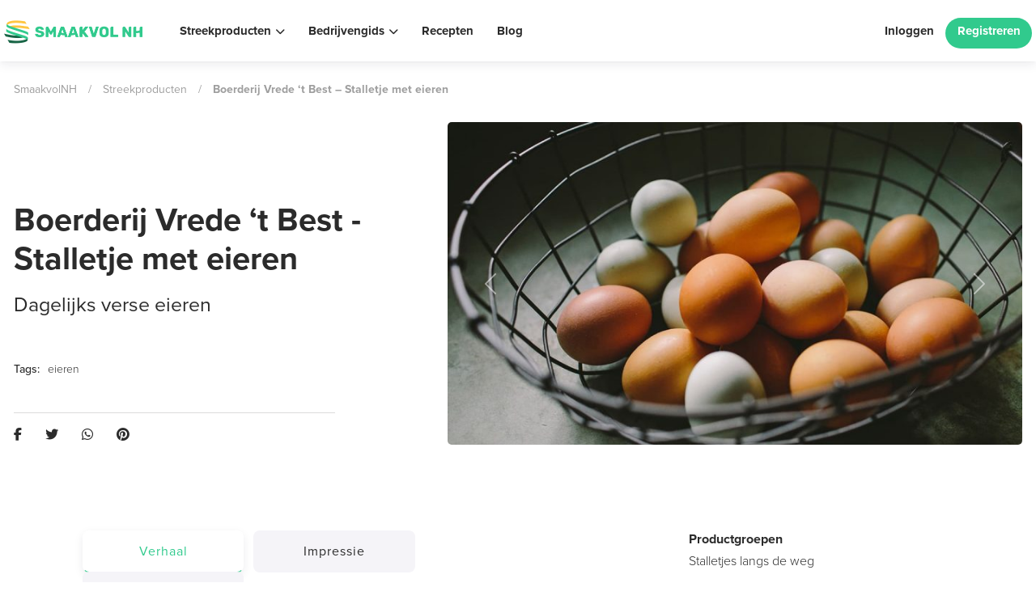

--- FILE ---
content_type: text/css
request_url: https://smaakvolnh.nl/wp-content/themes/smaakvolnh-theme/style.css
body_size: 10846
content:
/*
-----------------------------------------------------

Theme Name:     SmaakvolNH 2.0 Child Theme
Theme URI:      https://www.smaakvolnh.nl
Author:         Ivar Zuidhoek | WMTD.nl
Author URI:     https://wmtd.nl
Description:    Theme for Smaakvol Noord Holland. A child theme of Directory Starter, based on and compatible with the Geodirectory Plugin.
Version:        1.0
License:        GNU General Public License
License URI:    http://www.gnu.org/licenses/gpl-2.0.html
Template:     	directory-starter

-----------------------------------------------------
*/



/* Colors:

Yellow: #fdc542;
Light green: #31ca8d; (links / buttons)
Dark green: #176446;

*/

.has-smaakvol-green-color {
    color: #31ca8d;
}

.has-smaakvol-dark-green-color {
    color: #176446;
}

.has-smaakvol-yellow-color {
    color: #fdc542;
}


/* GENERAL STYLES */

.bsui body {
	font-family: proxima-nova, sans-serif;
    margin-top: 70px;
}

.bsui b, .bsui strong {
    font-weight: bold;
}

/*
.bsui h1, .bsui h2, .bsui h3, .bsui h4, .bsui h5, .bsui h6, 
.bsui .h1, .bsui .h2, .bsui .h3, .bsui .h4, .bsui .h5, .bsui .h6 {
    font-weight: 700;
}
*/

body.bsui a:hover {
    text-decoration: none !important;
}

a {
    -webkit-transition: all .35s ease;
       -moz-transition: all .35s ease;
        -ms-transition: all .35s ease;
         -o-transition: all .35s ease;
            transition: all .35s ease;
}

h2.regular_weight {
    font-weight: 400;
}

img {
    max-width: 100%;
    height: auto;
}

.hide-desktop {
    display: none;
}


/* Grid */

article.content-box.rounded.p-3 {
    padding-right: 0 !important;
    padding-left: 0 !important;
}




/* Header */

header#site-header {
    position: fixed;
    top: 0;
    left: 0;
    width: 100%;
    z-index: 9;
    font-size: 15px;
}

header .navbar {
    background: #fff;
}

.navbar-brand img {
    max-height: 30px;
}

.site-header nav .menu-item.menu-item-has-children:hover .sub-menu {
    display: block;
}

header#site-header li {
    list-style: none !important;
}

#primary-nav ul .sub-menu a {
    padding-top: 5px;
    padding-bottom: 5px;
}

#primary-nav ul {
    flex-grow: 1;
}

#primary-nav ul li.account-icon,
#primary-nav ul li#menu-item-26 {
    margin-left: auto;
}

.site-header nav .menu-item.menu-item-has-children > a::after {
    /* display: inline-block;
    margin-left: .255em;
    vertical-align: .255em;
    content: "";
    border-top: .3em solid;
    border-right: .3em solid transparent;
    border-bottom: 0;
    border-left: .3em solid transparent; */
    content: "\f078";
    font-family: "Font Awesome 5 Free";
    -webkit-font-smoothing: antialiased;
    font-weight: 900;
    display: inline-block;
    font-style: normal;
    font-variant: normal;
    text-rendering: auto;
    line-height: 1;
    font-size: 12px;
    margin-left: 5px;
    position: relative;
}

#primary-nav ul .sub-menu a:hover, 
#primary-nav ul.greedy-links a:hover {
    background-color: #fff;
}

#primary-nav .account-icon i {
    color: #b7b8b8;
    font-size: 30px;
}

#primary-nav .account-icon a {
    padding-top: 10px !important;
    padding-bottom: 0 !important;
}

#primary-nav .account-icon a span {
    position: relative;
    top: -6px;
    margin-right: 10px;
}

.site-header nav li.menu_button {
    /* background: #31ca8d;
    border-radius: 30px;
    font-weight: 700; */
    position: relative;
    padding: 0 10px; 
}

.site-header nav li.menu_button:before {
    content: '';
    position: absolute;
    width: 100%;
    height: 38px;
    background: #31ca8d;
    top: 6px;
    right: -0;
    border-radius: 30px;
    z-index: -1;
}

.site-header nav li.menu_button > a,
.site-header nav li.menu_button > a:active,
.site-header nav li.menu_button:hover > a {
    color: #fff !important;
}

.site-header nav li.menu_button:hover:before {
    background: #22af77;
}

.bsui .site-header nav .dropdown-menu {
    top: 97%;
    right: auto;
}

.site-header nav li.menu_button > a > i {
    margin-right: 10px;
}

.bsui .navbar-toggler {
    margin-right: -.75rem;
}

html.bsui .navbar-dark .navbar-toggler-icon {
    background-image: url("data:image/svg+xml,%3csvg xmlns='http://www.w3.org/2000/svg' width='30' height='30' viewBox='0 0 30 30'%3e%3cpath stroke='rgba%280,0,0,0.85%29' stroke-linecap='round' stroke-miterlimit='10' stroke-width='2' d='M4 7h22M4 15h22M4 23h22'/%3e%3c/svg%3e")
}

span.sub-menu-toggle {
    padding-left: 10px;
    cursor: pointer;
    display: none;
}

span.sub-menu-toggle svg {
    width: 10px;
    height: 10px;
}


/* BREADCRUMBS */

span.breadcrumb_sep {
    display: inline-block;
    margin: 0 10px;
}








/* ADD LISTING PAGE */

.geodir-page-add.geodir-page-edit .new-listing-content {
    display: none;
}

.geodir-page-add .current-listing-content {
    display: none;
}

.geodir-page-add.geodir-page-edit .current-listing-content {
    display: block;
}



.geodir-add-listing {
    max-width: 690px;
    margin: 40px auto;
	padding: 50px 75px;
	border: solid 1px #aaa;
	border-radius: 5px;
    position: relative;
}

.geodir-add-listing fieldset#geodir_fieldset_details {
    display: none;
}

.geodir-add-listing fieldset#geodir_fieldset_details h3 {
    text-align: center;
}

/*
.geodir-add-listing fieldset#geodir_fieldset_details h3:after {
    content: 'Je Smaakvol NH bedrijfspagina wordt in de zoekresultaten weergegeven nadat deze informatie door ons is geverifieerd en goedgekeurd.<br><br>Vertel ons eerst wat meer over jezelf en je bedrijf:';
}
*/

/*
#geodirectory-add-post .col-sm-10,
#geodirectory-add-post label.col-sm-2.col-form-label {
    flex: 0 0 100%;
    max-width: 100%;
}
*/

form#geodirectory-add-post .form-group[data-argument="package_id"] {
    display: flex;
    flex-wrap: wrap;
    /* margin-bottom: 220px !important; */
    margin-bottom: 50px !important;
}

form#geodirectory-add-post .form-group[data-argument="package_id"] label.pt-0 {
    flex-basis: 100%;
    text-align: center;
    margin-bottom: 20px;
    display: none;
}

form#geodirectory-add-post .form-group[data-argument="package_id"] small.form-text.text-muted {
    display: none;
}

form#geodirectory-add-post .form-group[data-argument="package_id"] .form-check {
    flex: 0 0 33.333333%;
    max-width: 33.333333%;
    /* flex: 0 0 50%;
    max-width: 50%; */
    padding: 0 10px;
}

form#geodirectory-add-post .form-group[data-argument="package_id"] .form-check input {
    width: 100%;
    position: relative;
    margin: 0 0 20px;
}

form#geodirectory-add-post .form-group[data-argument="package_id"] .form-check label {
    width: 100%;
    text-align: center;
    display: none;
}

form#geodirectory-add-post .form-group[data-argument="package_id"] .custom_package_descr {
    text-align: center;
}

form#geodirectory-add-post .form-group[data-argument="package_id"] .form-check span.package_title {
    font-weight: 700;
    display: block;
    margin-bottom: 15px;
    color: #969594;
    text-transform: uppercase;
}

form#geodirectory-add-post .form-group[data-argument="package_id"] .form-check span.package_price {
    color: #000;
    font-size: 24px;
    font-weight: 700;
}

form#geodirectory-add-post .form-group[data-argument="package_id"] .form-check span.subtitel {
    display: block;
    font-size: 14px;
    margin-top: 5px;
}

form#geodirectory-add-post .form-group[data-argument="package_id"] .custom_package_descr small {
    display: block;
}

form#geodirectory-add-post .form-group[data-argument="package_id"] .custom_package_descr small span.green {
    display: block;
    font-weight: 700;
    color: #31c98e;
}

form#geodirectory-add-post .form-group[data-argument="package_id"] .custom_package_descr .package_price small {
    display: inline-block;
    font-size: 60%;
}

div#gd-social-importer {
    position: absolute;
    width: 100%;
    max-width: 538px;
    top: 260px;
}

.bsui form#geodirectory-add-post .form-group {
    margin-bottom: 35px;
}

/*
.bsui form#geodirectory-add-post .form-control,
.bsui form#geodirectory-add-post .custom-select,
form#geodirectory-add-post span.select2-selection {
    height: 45px !important;
}
*/

form#geodirectory-add-post span.select2-selection,
form#geodirectory-add-post .select2-container--default .select2-selection--single .select2-selection__rendered {
    line-height: 45px;
    border-color: #ced4da;
}

form#geodirectory-add-post .select2-container .select2-search--inline {
    height: 40px;
}

form#geodirectory-add-post span.select2-selection input.select2-search__field {
    margin-top: 0;
    font-weight: 300;
}

form#geodirectory-add-post .select2-container--default .select2-selection--single .select2-selection__rendered,
form#geodirectory-add-post .select2-container--default .select2-selection__rendered input {
    padding: 0 1.2rem;
}

form#geodirectory-add-post .select2-container--default .select2-selection--single .select2-selection__arrow {
    /* top: 9px; */
    right: 12px;
}

form#geodirectory-add-post .select2-container--default .select2-selection--multiple .select2-selection__choice {
    margin-top: 2px;
    height: 39px;
    line-height: 40px;
    padding-right: 15px;
}

.select2-container .select2-selection--multiple .select2-selection__rendered li {
    list-style: none !important;
}

form#geodirectory-add-post .form-group[data-argument="post_tags"] .select2-container span.select2-selection__clear {
    background: red;
    right: 5px;
    top: 5px;
    padding-left: 5.5px;
    padding-top: 1px;
    position: relative;
}

form#geodirectory-add-post .select2-container--default .select2-selection--single .select2-selection__clear {
    background: red;
    right: 15px;
    top: 4px;
    padding-left: 5.5px;
    padding-top: 1px;
    display: none;
}

form#geodirectory-add-post .form-group[data-argument="address_city"] small.form-text.text-muted {
    display: none;    
}

form#geodirectory-add-post .form-group[data-argument="address_zip"] {
    display: none;    
}

form#geodirectory-add-post .form-group[data-argument="post_content"] iframe {
    min-height: 350px;
}

form#geodirectory-add-post #post_images_row > label {
    flex: 0 0 100%;
    max-width: 100%;
}

form#geodirectory-add-post .geodir-add-files.text-center.container {
    border: 2px dashed #ccc !important;
    border-radius: 7px;
}

form#geodirectory-add-post #post_images_row .geodir-dropbox-title.text-muted.h3.m-0 {
    font-size: 20px;
}

form#geodirectory-add-post #post_images_row #post_imagesdropbox {
    padding: 35px 20px !important;
}

form#geodirectory-add-post #post_images_row input#post_imagesplupload-browse-button {
    margin-bottom: 30px !important;
}

div#post_images_row label + div.col-sm-10 {
    display: none;
}

form#geodirectory-add-post #business_hours_row {
    margin-left: 0;
    margin-right: 0;
}

form#geodirectory-add-post #business_hours_row .gd-bh-24hours,
form#geodirectory-add-post #business_hours_row thead.thead-light,
form#geodirectory-add-post #business_hours_row tr.gd-tz-item,
ffform#geodirectory-add-post #business_hours_row .form-group[data-argument="business_hours_f_active"] {
    display: none;
}

form#geodirectory-add-post #business_hours_row .gd-bh-items {
    display: block !important;
    margin-left: -0.75rem;
}

form#geodirectory-add-post #business_hours_row .gd-bh-items tr.gd-bh-item {
    background: transparent !important;
    border-top: solid 1px #eee;
}

form#geodirectory-add-post #business_hours_row .gd-bh-items tr.gd-bh-item:nth-child(2) {
    border-top: none !important;
}

form#geodirectory-add-post #business_hours_row td.gd-bh-day {
    vertical-align: middle !important;
    width: 75px;
    text-transform: capitalize;
}

form#geodirectory-add-post #business_hours_row td.gd-bh-time .gd-bh-hours.row + .gd-bh-hours.row {
    margin-top: 10px;
}

form#geodirectory-add-post #business_hours_row td.gd-bh-time .col-10.p-0.mb-1 {
    margin-bottom: 0 !important;
}

form#geodirectory-add-post #business_hours_row td.gd-bh-time .input-group .col-md-6 {
    padding-right: 5px !important;
    padding-left: 5px !important;
}

form#geodirectory-add-post #business_hours_row td.gd-bh-time .input-group input {
    border-radius: 7px !important;
}

form#geodirectory-add-post #business_hours_row .gd-bh-remove {
    align-items: center;
    justify-content: center;
    display: flex;
}

form#geodirectory-add-post #business_hours_row .gd-bh-remove i {
    color: red;
    margin-top: 0 !important;
}

form#geodirectory-add-post #business_hours_row td.gd-bh-act {
    vertical-align: middle !important;
}

form#geodirectory-add-post #business_hours_row  td.gd-bh-act i {
    color: #31ca8d;
    vertical-align: middle !important;
}

form#geodirectory-add-post .wp-editor-container textarea.wp-editor-area {
    height: auto !important;
}

.addlisting_terms {
    font-size: 13px;
    margin-bottom: 40px !important;
}

div#geodir-add-listing-submit {
    text-align: right;
}

button.geodir_button.btn.btn-primary {
    background: #fdc542;
    border: none;
    border-radius: 50px;
    padding: .45rem 2rem;
}

form#geodirectory-add-post .form-group[data-argument="terms_conditions"] {
    display: none;    
}








form#geodirectory-add-post .form-group[data-argument="package_id"] .form-check.fwrap-package_id-11,
form#geodirectory-add-post .form-group[data-argument="package_id"] .form-check.fwrap-package_id-12,
form#geodirectory-add-post .form-group[data-argument="package_id"] .form-check.fwrap-package_id-13,
form#geodirectory-add-post .form-group[data-argument="package_id"] .form-check.fwrap-package_id-14,
form#geodirectory-add-post .form-group[data-argument="package_id"] .form-check.fwrap-package_id-15,
form#geodirectory-add-post .form-group[data-argument="package_id"] .form-check.fwrap-package_id-16 {
    display: none;
}

section#block-rates-toggle.add_company_page {
    max-width: 690px;
    margin: 40px auto;
    padding: 50px 75px 0;
    border: solid 1px #aaa;
    border-radius: 5px;
    position: relative;
    border-bottom: 0;
    margin-bottom: -46px;
    background: #fff;
    z-index: 2;
}

section#block-rates-toggle {
    text-align: center;
    margin-top: 40px;
    display: flex;
    justify-content: center;
    align-items: center;
}

.block-rates-toggle-title {
    position: relative;
    font-weight: 700;
    color: #969594;
    text-transform: uppercase;
    text-align: left;
    display: inline-block;
    margin: 0 15px;
}

.block-rates-toggle-title.block-rates-toggle-year,
.monthly-active .block-rates-toggle-title.block-rates-toggle-month {
    color: #000;
}

.monthly-active .block-rates-toggle-title.block-rates-toggle-year {
    color: #969594;
}

.block-rates-toggle-title-label {
    font-weight: 500;
    /* font-size: 12px; */
    background: #e5e5e5;
    text-transform: none;
    color: #6e7277;
    padding: 2px 10px;
    border-radius: 4px;
    position: absolute;
    width: 121px;
    top: -2px;
    margin-left: 15px;
}

#block-rates-toggle .switch__container {
    display: inline-block;
    position: relative;
    top: -1px;
}

#block-rates-toggle .switch__container {
    display: inline-block;
}

#block-rates-toggle .switch {
    visibility: hidden;
    position: absolute;
    margin-left: -9999px;
}

#block-rates-toggle .switch + label {
    display: block;
    position: relative;
    cursor: pointer;
    outline: none;
    user-select: none;
}

#block-rates-toggle .switch--shadow + label {
    /* padding: 2px; 
    width: 120px;
    height: 60px; */
    width: 40px;
    height: 23px;
    margin-bottom: 0;
    background-color: #dddddd;
    background-color: #31ca8d;
    border-radius: 60px;
}
#block-rates-toggle .switch--shadow + label:before,
#block-rates-toggle .switch--shadow + label:after {
    display: block;
    position: absolute;
    top: 3px;
    bottom: 3px;
    left: 3px;
    content: "";
}
#block-rates-toggle .switch--shadow + label:before {
    background-color: #f1f1f1;
    background-color: #31ca8d;
    border-radius: 60px;
    transition: background 0.4s;
}
#block-rates-toggle .switch--shadow + label:after {
    width: 17px;
    background-color: #fff;
    border-radius: 100%;
    /* box-shadow: 0 2px 5px rgb(0 0 0 / 30%); */
    transition: all 0.4s;
}
#block-rates-toggle .switch--shadow:checked + label:before {
    background-color: #31ca8d;
}
#block-rates-toggle .switch--shadow:checked + label:after {
    transform: translateX(16px);
}







/* Breadcrumbs */

#breadcrumbs {
    font-size: 14px;
}

#breadcrumbs,
#breadcrumbs a {
    color: #9e9e9e;
}

#breadcrumbs a:hover {
    text-decoration: none;
    color: #31ca8d;
}

#breadcrumbs span.breadcrumb_last {
    font-weight: 700;
}




/* Search field */

.geodir-search-form-wrapper {
    max-width: 900px;
    margin-right: auto;
    margin-left: auto;
}

.geodir-search-container {
    padding: 20px 0 40px;
}

.geodir-search.form-row.align-items-center > div {
    order: 2;
}

.geodir-search .gd-search-field-search.col-auto.flex-fill{
    order: 1 !important;
}

/*
select#geodir_search_post_category,
.gd-search-field-taxonomy {
    min-width: 220px;
}
*/

.geodir-search .gd-search-field-search button {
    background: #fdc542;
    border-color: #fdc542;
}

.geodir-search .input-group-prepend.position-absolute {
    right: 5px;
}

.geodir-search .input-group-prepend.position-absolute + .pl-4 {
    padding: .45rem 1.2rem !important;
}


/* Archives */

/* Archives - List view */

.archive .geodir-search-container {
    margin: 70px auto;
    padding: 40px 0 10px;
    border-top: solid 1px #dcdbdb;
    border-bottom: solid 1px #dcdbdb;
}

.bsui .row.geodir-category-list-view {
    display: flex;
}

.bsui .geodir-widget-posts.geodir-category-list-view.row-cols-md-0 .geodir-post,
.bsui .geodir-listing-posts.geodir-category-list-view.row-cols-md-0 .geodir-post {
    flex: 0 0 50% !important;
    max-width: 50% !important;
    margin-bottom: 35px !important;
}

.bsui .nearby_listings .geodir-widget-posts.geodir-category-list-view.row-cols-md-0 .geodir-post {
    flex: 0 0 100% !important;
    max-width: 100% !important;
    margin-bottom: 20px !important;
}


.bsui .geodir-widget-posts.geodir-category-list-view.row-cols-md-0 .geodir-post .card.h-100,
.bsui .geodir-listing-posts.geodir-category-list-view.row-cols-md-0 .geodir-post .card.h-100 {
    height: auto !important;
}

.bsui .geodir-post .geodir-link-image {
    border-radius: 3px;
}

.bsui .geodir-widget-posts.geodir-category-list-view.row-cols-md-0 .geodir-post .card .card-body,
.bsui .geodir-listing-posts.geodir-category-list-view.row-cols-md-0 .geodir-post .card .card-body {
    max-width: 65%;
    padding: 0 0 0 5% !important;
}

.geodir-post .gd-badge.badge.badge-primary {
    background: transparent;
    padding: 0;
    color: #31ca8d;
    text-transform: uppercase;
    margin: 0 !important;
}

.geodir-post .geodir_post_meta.geodir-field-post_content:after {
    content: '...';
}

.geodir-post .geodir-post-title h2.geodir-entry-title.h5.text-truncate,
.geodir-post .geodir-post-title h3.geodir-entry-title.h5.text-truncate {
    margin-top: 10px;
    margin-bottom: 2.5px;
}

.geodir-post .geodir-post-title h2.geodir-entry-title.h5.text-truncate a,
.geodir-post .geodir-post-title h3.geodir-entry-title.h5.text-truncate a {
    text-decoration: none;
    color: #000;
}

.geodir-post .geodir-post-title h2.geodir-entry-title.h5.text-truncate a:hover,
.geodir-post .geodir-post-title h3.geodir-entry-title.h5.text-truncate a:hover {
    color: #31ca8d;
}

.geodir-post .geodir-field-business_hours a {
    text-decoration: none;
    margin-top: 15px;
}


/* Archives - Grid view */

/*
.bsui .geodir-post .card {
    border: none;
}
*/

.bsui .geodir-post .card .card-body.p-2 {
    padding: 20px 0 0 !important;
}

.bsui .post-type-archive-gd_event .geodir-post .card .card-body.p-2 {
    padding: 20px !important;
}

.bsui .post-type-archive-gd_event .geodir-post .geodir-link-image {
    border-radius: 3px 3px 0 0;
}

.geodir_post_meta.geodir-field-event_start_date_time {
    background: transparent;
    padding: 0;
    color: #31ca8d;
    /* text-transform: uppercase; */
    /* margin: 0 !important; */
    /* font-size: 84%; */
    font-weight: 500;
    line-height: 1;
}

.post-type-archive-gd_event .events_sidebar_ad {
    float: left;
    width: 212px;
    height: 607px;
    margin-left: 45px;
}

.post-type-archive-gd_event .events_sidebar_ad .loop_advertisement {
    margin-top: 0;
    height: 100%;
}

.post-type-archive-gd_event .wp-block-geodirectory-geodir-widget-loop {
    width: calc(100% - 320px);
    float: right;
}

.post-type-archive-gd_event .wp-block-geodirectory-geodir-widget-loop-paging {
    float: right;
    width: 100%;
    margin-bottom: 50px;
}

.event_dates_custom {
    font-weight: bold;
}

.geodir_post_meta.geodir-field-event_start_time {
    display: inline-block;
}

.geodir_post_meta.geodir-field-event_end_time {
    display: inline-block;
}

.geodir_post_meta.geodir-field-event_end_time:before {
    content: ' - ';
}

.single-gd_event .single_post_header .single_post_meta {
    padding: 0 30px;
}

.loop_posts.loop-events article {
    width: calc(25% - 30px);
    margin: 0 15px 50px;
    border: 1px solid rgba(0,0,0,0.125);
    border-radius: .25rem;
}

.loop_posts.loop-events article .card-body {
    padding: 20px !important;
}

.loop_posts.loop-events article .event_dates_custom {
    font-weight: 500;
    line-height: 1;
    color: #31ca8d;
    font-size: 16px;
}

.loop_posts.loop-events article .geodir_post_meta.geodir-field-event_start_date {
    display: inline-block;
}

.loop_posts.loop-events article h4 {
    margin-top: 10px;
    margin-bottom: 2.5px;
}

.loop_posts.loop-events article img {
    border-radius: 5px 5px 0 0;
}

/* Archives - CPT */

.archive_header {
    padding-top: 1rem;
}


.archive .facetwp-search-container {
    display: flex;
    flex-wrap: wrap;
    margin: 70px auto;
    padding: 40px 0 25px;
    border-top: solid 1px #dcdbdb;
    border-bottom: solid 1px #dcdbdb;
    align-items: center;
    justify-content: center;
}

.archive_description {
    max-width: 935px;
    margin-left: auto;
    margin-right: auto;
    padding: 0 10px;
}

.archive_description.archive_description_top {
    margin-top: -10px;
    margin-bottom: 60px;
}

.archive_description.archive_description_bottom {
    margin-bottom: 60px;
}

/*
.archive.post-type-archive-gemeenten .facetwp-search-container {
    align-items: flex-start;
    justify-content: flex-start;
}
*/

.archive .facetwp-search-container .facetwp-facet {
    margin-bottom: 15px;
    padding: 0 10px;
}

select.facetwp-dropdown {
    display: inline-block;
    width: 100%;
    min-width: 170px;
    height: calc(1.6em + .9rem + 2px);
    padding: .45rem 2.2rem .45rem 1.2rem;
    font-size: 1rem;
    font-weight: 300;
    line-height: 1.6;
    color: #495057;
    vertical-align: middle;
    border: 1px solid #ced4da;
    border-radius: .25rem;
    appearance: none;
    background: #fff url("data:image/svg+xml,%3csvg xmlns='http://www.w3.org/2000/svg' width='4' height='5' viewBox='0 0 4 5'%3e%3cpath fill='%23343a40' d='M2 0L0 2h4zm0 5L0 3h4z'/%3e%3c/svg%3e") no-repeat right 1.2rem center/8px 10px;
}

.archive .facetwp-search-container .facetwp-facet .facetwp-checkbox[data-value*="0"] {
    display: none;
}

.archive .facetwp-search-container span.reset_button {
    color: #32c98d;
    font-weight: 500;
    border-bottom: solid 1px #ddd;
    line-height: 1.2;
    display: inline-block;
    cursor: pointer;
    margin-bottom: 15px;
}

.archive .regular-archive .facetwp-search-container span.reset_button {
    margin-left: 20px;
}

.archive .facetwp-search-container .facetwp-type-checkboxes {
    padding: 0 40px;
    color: #aaa;
}

/*
.archive .facetwp-search-container .facetwp-checkbox:after {
    content: 'Video recepten';
    color: #aaa;
    margin-left: -30px;
}
*/



/* Loop Posts */

.loop_posts {
    display: flex;
    flex-wrap: wrap;
    margin-left: -20px;
    margin-right: -20px;
}

.loop_posts article {
    position: relative;
    width: calc(33.33% - 40px);
    margin: 0 20px 50px;
}

.loop_posts article img {
    border-radius: 5px;
    min-width: 100%;
}

.loop_posts article .post_meta {
    color: #32c98d;
    margin: 15px 0 5px;
    text-transform: uppercase;
    font-size: 84%;
    font-weight: 700;
}

.loop_posts article .recipe_meta a {
    text-decoration: none;
}

.loop_posts article .recipe_meta a:hover {
    color: #000;
}

.loop_posts article h2,
.loop_posts article h4 {
    font-size: 20px;
}

.loop_posts article h2 a,
.loop_posts article h4 a {
    color: #000;
    text-decoration: none !important;
}

.loop_posts article:hover h2 a,
.loop_posts article:hover h4 a,
.loop_posts article h2 a:hover,
.loop_posts article h4 a:hover {
    color: #31ca8d;
}



/* Loop Posts - Blog */

.loop_posts.loop-blog article {
    display: flex;
    flex-wrap: wrap;
    width: calc(50% - 40px);
}


.loop_posts.loop-blog article a.featured_image {
    width: 50%;
    padding-right: 15px;
}

.loop_posts.loop-blog article .post_meta {
    margin-top: 5px;
}

.loop_posts.loop-blog article .loop_content {
    display: flex;
    flex-direction: column;
    width: 50%;
    padding-left: 15px;
}

.loop_posts article .post_author {
    margin-top: auto;
    margin-bottom: 5px;
    background: transparent;
}

.loop_posts article .post_author_inner {
    padding: 0;
}

.loop_posts article .post_author_content {
    width: auto;
}

.loop_posts article .post_author_image {
    width: 40px;
    margin-right: 20px;
}

.loop_posts article .post_author_image img {
    border-radius: 50%;
}

.loop_posts article .post_author_content h5 {
    color: #b7b7b7;
    font-size: 15px !important;
    margin-top: 2.5px;
    margin-bottom: 0px;
}

.loop_posts article span.post_author_content_text {
    font-size: 14px;
}




/* Archives - Search */

.search_result_heading {
    display: none !important;
}

.geodir-page-cpt-gd_horeca .search_result_heading_horeca,
.geodir-page-cpt-gd_place .search_result_heading_bedrijven,
.geodir-page-cpt-gd_streekproduct .search_result_heading_streekproduct {
    display: block !important;
}

.post_archive_search {
    display: inline-block;
    vertical-align: top;
    margin-bottom: 15px;
    margin-left: 250px;
}

/*
.facetwp-search-container .post_archive_search {
    margin-left: 0;
}
*/

.post_archive_search form#searchform {
    position: relative;
}

.post_archive_search form#searchform input#s {
    display: inline-block;
    width: 100%;
    min-width: 170px;
    height: calc(1.6em + .9rem + 2px);
    padding: .45rem 2.2rem .45rem 1.2rem;
    font-size: 1rem;
    font-weight: 300;
    line-height: 1.6;
    color: #495057;
    vertical-align: middle;
    border: 1px solid #ced4da;
    border-radius: .25rem;
    background: transparent;
}

.post_archive_search form#searchform input#searchsubmit {
    background: red;
    border: none;
    position: absolute;
    top: 0;
    right: 0px;
    width: calc(1.6em + .9rem + 2px);
    height: calc(1.6em + .9rem + 2px);
    overflow: hidden;
    opacity: 0;
}

.post_archive_search form#searchform i.fas {
    position: absolute;
    opacity: 0.2;
    top: 12px;
    right: 13px;
    z-index: -1;
}

.recepten_search_outer {
    text-align: center;
    margin-top: 70px;
}

.recepten_search_outer .post_archive_search {
    margin-left: 0;
}

.recepten_search_outer .post_archive_search form#searchform input#s {
    width: 500px;
}

.recepten_search_outer + .facetwp-search-container {
    margin-top: 25px;
}


/* Archives - Advertisement */

#loop_advertisement,
.loop_advertisement {
    width: 100%;
    height: 150px;
    background: pink;
    border-radius: 20px;
    display: flex;
    align-items: center;
    justify-content: center;
    text-align: center;
    margin-top: 20px;
    margin-bottom: 70px;
}

.loop_wide_ad { width: 320px; height: 100px; margin-top: 50px; margin-left: auto; margin-right: auto; }
@media(min-width: 500px) { .loop_wide_ad { width: 468px; height: 60px; } }
@media(min-width: 800px) { .loop_wide_ad { width: 728px; height: 90px; } }
@media(min-width: 1100px) { .loop_wide_ad { width: 1024px; height: 130px; } }

/* Archives - pagination */

.bsui  ul.pagination {
    justify-content: center;
}

.facetwp-pager {
    text-align: center;
    margin-bottom: 30px;
}

.bsui  ul.pagination li.page-item,
.facetwp-pager a.facetwp-page {
    padding: 10px;
    list-style: none;
}

.bsui ul.pagination .page-link,
.facetwp-pager a.facetwp-page .page-link {
    border-radius: 50% !important;
    width: 45px;
    height: 45px;
    text-align: center;
    font-weight: 700;
    border: 1px solid #30ca8d;
    text-decoration: none;
    padding-right: 5px;
    padding-left: 5px;
}

.facetwp-pager a.facetwp-page {
    text-decoration: none;  
}

.bsui ul.pagination .page-link:hover,
a.facetwp-page.active .page-link,
.facetwp-pager a.facetwp-page .page-link:hover {
    background: #30ca8d;
    color: #fff !important;
}

.bsui  ul.pagination a.prev.page-link:after {
    content: 'Vorige';
}

.bsui  ul.pagination a.next.page-link:before {
    content: 'Volgende';
}

.bsui  ul.pagination a.prev.page-link,
.bsui  ul.pagination a.next.page-link,
.facetwp-pager a.facetwp-page .next.page-link,
.facetwp-pager a.facetwp-page .prev.page-link {
    width: auto !important;
    border-radius: 50px !important;
    padding: .75rem 1rem;
    background: #30ca8d;
    color: #fff;
    border-color: #31ca8d;
    text-transform: uppercase;
}

.bsui  ul.pagination a.prev.page-link:hover,
.bsui  ul.pagination a.next.page-link:hover,
.facetwp-pager a.facetwp-page .next.page-link:hover.
.facetwp-pager a.facetwp-page .prev.page-link:hover {
    background: #fff;
    color: #30ca8d !important;
}



/* Single post */

.geodir-page-single .container.single-listing-narrow-row {
    /* max-width: 1030px; */
    max-width: 1100px;
    margin-top: 50px;
}

.geodir-page-single .geodir-single-tabs-container.bsui {
    max-width: 604px;
}

.single_post_header .single_post_header__inner-container {
    display: flex;
    flex-wrap: wrap;
    width: 100%;
}

.single_post_header .single_post_header__inner-container #breadcrumbs {
    display: flex;
    flex: 0 0 100%;
    max-width: 100%;
    margin: 30px 0;
}

.single_post_header .single_post_meta {
    align-items: flex-end;
    display: flex;
    flex: 0 0 43%;
    max-width: 43%;
}

.single_post_header .single_post_meta_inner {
    width: 100%;
}

.geodir-page-single .single_post_header .single_post_meta_inner {
    padding-right: 40px;
}

.single_post_header .geodir-post-slider,
.single_post_header .featured_image_video {
    flex: 0 0 57%;
    max-width: 57%;
}

.single_post_header .geodir-post-slider img,
.single_post_header .featured_image_video img {
    border-radius: 5px;
}


.single_post_header .geodir-post-slider .carousel-indicators {
    position: absolute !important;
    bottom: 0;
}

.single_post_header .geodir-post-slider .carousel-indicators li {
    width: 15px;
    height: 15px;
    border-radius: 50%;
    margin: 0 5px !important;
    background-color: #fff !important;
    list-style: none !important;
}

.single_post_header .geodir-post-slider .carousel-indicators .active {
}

.single_post_header h1.geodir-page-title {
    font-weight: 700;
    display: inline-block;
}

.single_post_header_title i.fas.fa-check {
    background: #30ca8d;
    color: #fff;
    width: 25px;
    height: 25px;
    border-radius: 50%;
    text-align: center;
    line-height: 26px;
    font-size: 14px;
    position: relative;
    top: -5px;
    margin-left: 10px;
}

.single_post_header .geodir-field-listing_slogan {
    font-size: 25px;
    max-width: 80%;
    line-height: 34px;
    margin-bottom: 50px;
}

.single_post_header .wp-block-geodirectory-geodir-widget-post-images img {
    border-radius: 5px;
}

.single_post_header .wp-block-geodirectory-geodir-widget-single-taxonomies {
    width: 100%;
    padding-bottom: 30px;
}

.single_post_header span.geodir-tags {
    font-size: 14px;
}

.single_post_header span.geodir-tags:before {
    content: 'Tags:';
    margin-right: 10px;
    font-weight: 500;
}

.single_post_header span.geodir-tags .badge {
    position: relative;
    background: none;
    color: #2b2b2b !important;
    font-weight: 300;
    font-size: 100%;
    margin-right: 15px;
    padding-left: 0;
    padding-right: 15px;
    background: transparent !important;
}

.single_post_header span.geodir-tags .badge:hover {
    color: #31ca8d !important;
}

.single_post_header span.geodir-tags .badge:after {
    content: '';
    border-left: solid 1px;
    position: absolute;
    height: 45%;
    right: -1px;
    width: 1px;
    opacity: 0.5;
    top: 5px;
    color: #2b2b2b !important;
}

.single_post_header span.geodir-tags .badge:nth-last-child(1):after {
    display: none;
}

.single_post_meta_bottom {
    border-top: solid 1px #dcdbdb;
    max-width: 80%;
    margin-top: 40px;
    padding-top: 15px;
}

.single_recipe_outer .single_post_meta_bottom {
    max-width: 90%;
}

.single_post_meta_bottom .geo_rating_outer {
    cursor: pointer;
}

.single-business #comments {
    margin-top: 30px;
}

#comments .geodir-post-rating,
.single_post_meta_bottom .geodir-post-rating {
    display: inline-block;
    margin-right: 25px;
}

#comments span.overall_rating,
.single_post_meta_bottom span.overall_rating {
    display: inline-block;
    width: 35px;
    height: 35px;
    color: #fec642;
    border: solid 2px;
    border-radius: 50%;
    text-align: center;
    font-weight: 700;
    font-size: 14px;
    line-height: 32px;
    margin-right: 7px;
}

.single_post_meta_bottom .fa-star {
    margin: 2px;
}

.single_post_meta_bottom span.gd-rating-background .fas {
    font-weight: 400;
}

.single_post_meta_bottom_socials {
    display: inline-block;
}

.single_post_meta_bottom_socials a {
    display: inline-block;
    position: relative;
    margin-right: 25px;
    color: #2b2b2b;
}

.single_post_meta_bottom_socials a:hover {
    color: #31ca8d;
}

.single_recipe_outer .single_post_header .single_post_meta {
    align-items: center;
}

.single_recipe_outer .single_post_header .single_post_meta_inner {
    margin-left: 80px;
}

.single_recipe_outer .single_post_header .recipe_meta {
    font-size: 14px;
}

.single_recipe_outer .single_post_header span.separator {
    display: inline-block;
    padding: 0 10px;
    color: #999;
}

.single_recipe_outer .single_post_header .recipe_meta span.label {
    margin-right: 2.5px;
    font-weight: 500;
}

.single_recipe_outer .single_post_header .recipe_meta a {
    color: #2b2b2b !important;
    text-decoration: none;
}

.single_recipe_outer .single_post_header .recipe_meta a:hover {
    color: #31ca8d !important;
}

.single_recipe_outer .single_post_header .single_post_meta_bottom_socials {
    position: relative;
    top: 2.5px;
}


.featured_image_video {
    border-radius: 5px;
    overflow: hidden;
}

.featured_image_video .block_youtube_video {
    position: relative;
    overflow: hidden;
}

.featured_image_video .post_youtube_video {
    padding-bottom: 56.338%;
}

.featured_image_video .post_youtube_video iframe {
    position: absolute;
    top: 0;
    left: 0;
    width: 100%;
    height: 100%;
}

.featured_image_video .block_youtube_thumbnail {
    position: absolute;
    top: 0;
    width: 100.5%;
}

.featured_image_video .block_youtube_play_button {
    /* background: rgba(255,255,255,0.5); */
    opacity: 1;
    width: 100px;
    height: 100px;
    position: absolute;
    text-align: center;
    top: 50%;
    left: 50%;
    margin-top: -50px;
    margin-left: -50px;
    border-radius: 50%;
    border: solid 4px #fff;
    padding: 20px;
    cursor: pointer;
    -webkit-transition: all .35s ease;
       -moz-transition: all .35s ease;
        -ms-transition: all .35s ease;
         -o-transition: all .35s ease;
            transition: all .35s ease;
}

.featured_image_video .block_youtube_play_button svg {
    width: 40px;
    height: 51.5px;
    position: relative;
    top: 3px;
    left: 5px;
}

.featured_image_video .block_youtube_play_button:hover {
    opacity: 0.75;
    /* background: rgba(255,255,255,0.75); */
}

span.credit_fotografie {
    /* font-style: italic; */
    font-size: 14px;
    margin-left: 5px;
    margin-top: 10px;
    display: inline-block;
}

section.single_subtitle {
    max-width: 650px !important;
    padding-top: 60px;
}

section.single_subtitle h2 {
    color: #31ca8d;
    font-weight: 400;
}

.single_recipe_outer .container.single-listing-narrow-row {
    max-width: 1050px;
    /* margin-top: 50px; */
    margin-top: 20px;
    font-size: 17px;
}

.recipe_ingredienten,
.recept_benodigdheden {
    max-width: 270px;
}

.single_recipe_outer .content-single {
    max-width: 600px;
    margin-left: auto;
}

.single_recipe_outer ul {
    padding-left: 0;
}

.single_recipe_outer ul li,
.rrrrecept_bereidingswijze ol li {
    position: relative;
    padding-left: 20px;
    list-style: none;
}

.recept_bereidingswijze ol {
    margin-left: 25px;
}

.recept_bereidingswijze ol li {
    position: relative;
    padding-left: 5px;
}

.recept_bereidingswijze ol li {
    list-style-type: decimal;
    list-style-position: outside;
}

.single_recipe_outer ul li:before,
.rrrecept_bereidingswijze ol li:before {
    content: '·';
    position: absolute;
    left: 0;
    top: 0;
    font-size: 40px;
    vertical-align: middle;
    line-height: 19px;
}

.single_recipe_outer ul li.recept_ingredienten_group_heading {
    font-weight: 700;
    padding-left: 0;
    margin-top: 25px;
}

.single_recipe_outer ul li.recept_ingredienten_group_heading:before {
    display: none;
}

.recipe_ingredienten h2,
.recept_benodigdheden h2 {
    color: #31ca8d;
}

.recipe_ingredienten h2,
.recept_benodigdheden h2 {
    font-size: 22px;
    margin-bottom: 30px;
}

.recipe_description h2 {
    font-size: 26px;
    margin-top: 40px !important;
    margin-bottom: .5rem;
}

.recipe_description h3 {
    font-size: 22px;
    margin-top: 20px !important;
    margin-bottom: .5rem;
}

.recept_bereidingswijze h2 {
    font-size: 22px;
    margin-top: 50px;
    margin-bottom: 20px;
}

.recept_benodigdheden {
    margin-top: 60px;
    margin-bottom: 60px;
}

.recept_bereidingswijze ul, 
.recept_bereidingswijze ol {
    padding: 0;
}

.recept_bereidingswijze_stap .class_heading {
    font-weight: 700;
}

.single-recepten #comments #respond {
    padding: 40px 0 0 !important;
}



/* related posts */

.related_posts h3 {
    position: relative;
    font-size: 16px;
    font-weight: 700;
    text-transform: uppercase;
    text-align: center;
    margin-top: 50px;
    margin-bottom: 50px;
    padding-bottom: 20px;
}

.related_posts h3:after {
    content: '';
    position: absolute;
    bottom: 0;
    left: 50%;
    margin-left: -50px;
    width: 100px;
    border-bottom: solid 2px #dcdbdb;
}


/* Single post author */

.post_author {
    background: #fefaef;
}

.post_author_inner {
    display: flex;
    flex-wrap: wrap;
    max-width: 750px;
    margin: 0 auto;
    padding: 65px 15px;
}

.post_author_image {
    width: 100px;
    margin-right: 30px;
}

.post_author_image img {
    border-radius: 50%;
}

.post_author_content {
    width: calc(100% - 130px);
}

.post_author_content span {
    color: #999;
    display: block;
}

.post_author_content h5 {
    font-weight: 700 !important;
}



/* Single Post sidebar */

.listing-sidebar {
    margin-top: 15px;
}

/*
.single_post_meta_sidebar_item.p-3 {
    padding-bottom: 0 !important;
}
*/

.single_post_meta_sidebar_item_title {
    font-weight: 700;
    display: block;
    /* margin-bottom: 5px; */
}

.single_post_meta_sidebar_item span.geodir-category .badge {
    position: relative;
    background: none;
    color: #2b2b2b !important;
    font-weight: 300;
    font-size: 100%;
    padding-left: 0;
    padding-right: 0;
    background: transparent !important;
}

.single_post_meta_sidebar_item a {
    color: #2b2b2b !important;
}

.single_post_meta_sidebar_item a:hover,
.single_post_meta_sidebar_item span.geodir-category .badge:hover {
    color: #31ca8d !important;
    text-decoration: none;
}

.single_post_meta_sidebar_item span.geodir-category .badge:after {
    content: '/';
    padding: 0 3px 0 6px;
    color: #2b2b2b !important;
}

.single_post_meta_sidebar_item span.geodir-category .badge:nth-last-child(1):after {
    display: none;
}

.single_post_meta_sidebar_item.single_post_meta_sidebar_item_socials a {
    background: #000;
    margin-top: 5px;
    margin-right: 5px;
    display: inline-block;
    width: 35px;
    height: 35px;
    border-radius: 50%;
    text-align: center;
    color: #fff !important;
    line-height: 38px;
}

.single_post_meta_sidebar_item.single_post_meta_sidebar_item_socials a:hover {
    background: #31ca8d;
    color: #fff !important;
}

.geodir-map-canvas .gm-bundled-control .gm-svpc {
    display: none;
}

.geodir-map-canvas .gmnoprint .gm-style-mtc {
    display: none;
}

.geodir-listings .geodir_post_meta.clear-both.geodir-field-city,
.geodir-loop-container .geodir_post_meta.clear-both.geodir-field-city {
    display: none;
}


button.btn.geodir-claim-post-form-link.btn-default.btn-primary {
    border-radius: 27px;
}


.single_post_meta_sidebar_item.nearby_listings.p-3 {
    padding-top: 30px !important;
}

.nearby_listings.p-3 .geodir-post {
    margin-bottom: 20px !important;
}

.nearby_listings.p-3 .geodir-post .card {
    border-bottom: solid 1px #ddd !important;
    padding-bottom: 20px !important;
    border-radius: 0 !important;
}

.nearby_listings.p-3 .geodir-post:nth-last-child(1) .card {
    border-bottom: 0 !important;
}

.nearby_listings h4.widgettitle {
    font-weight: 700;
    display: block;
    font-size: 16px;
    border-bottom: 0 !important;
    padding-bottom: 5px !important;
}

.nearby_listings .card .card-img-top span.bsui.gd-badge-meta,
.nearby_listings .wp-block-geodirectory-geodir-widget-post-content {
    display: none !important;
}

.nearby_listings .geodir-post .gd-badge.badge.badge-primary {
    color: #a9aaad !important;
    text-transform: none !important;
}

.bsui .nearby_listings .card .card-body.p-2 {
    padding-top: 5px !important;
    padding-left: 17.5px !important;
}

.single_post_meta_sidebar_item.nearby_listings h3 {
    margin-top: 5px !important;
    margin-bottom: 7.5px !important;
    font-size: 17px !important;
}

.nearby_listings .geodir-post-meta-container.bsui {
    font-size: 13px;
    color: #a9aaad !important;
    font-weight: 700;
    display: inline-block;
}

.nearby_listings .wp-block-geodirectory-geodir-widget-post-distance {
    display: inline-block;
    float: right;
    margin-top: 1px;
}

.nearby_listings .wp-block-geodirectory-geodir-widget-post-distance .fas {
    display: none;
}

.nearby_listings .wp-block-geodirectory-geodir-widget-post-distance a {
    pointer-events: none;
    cursor: default;
    background: none !important;
    color: #30ca8d !important;
}

.nearby_listings .geodir-listings .geodir_post_meta.clear-both.geodir-field-city {
    display: inline-block !important;
}





/* Single post - Tabs */

.geodir-single-tabs-container.bsui .nav-tabs .nav-item {
    width: 33%;
    text-align: center;
    margin-bottom: 0;
}

.geodir-single-tabs-container.bsui .nav-tabs {
    margin-bottom: 50px !important;
}

.geodir-single-tabs-container.bsui .nav-tabs .nav-link {
    color: #2b2b2b;
    letter-spacing: 1px;
}

.geodir-single-tabs-container.bsui .nav-tabs .nav-link:hover, 
.geodir-single-tabs-container.bsui .nav-tabs .nav-link:focus,
.geodir-single-tabs-container.bsui .nav-tabs .nav-link.active, 
.geodir-single-tabs-container.bsui .nav-tabs .nav-item.show .nav-link {
    color: #30ca8d;
    background-color: #fff;
    border-color: #fff;
    border-bottom: solid 1px #30ca8d !important;
}



/* Single post - Reviews */

ol.commentlist li.media {
    display: block;
}

#comments h2.comments-title {
    font-size: 24px;
    margin-bottom: 20px;
}

#comments .geodir-post-rating {
    margin-bottom: 30px;
}

.bsui #comments .card.shadow-sm {
    box-shadow: none !important;
}

.bsui #comments .card-header {
    padding: .75rem 1.25rem !important;
}

.card-header.border-bottom.toast-header .media-heading {
    font-size: 17px !important;
    margin-left: 10px !important;
}

.comment a.media-object.float-left img {
    max-width: 40px;
}

.post-ratings-comment-author {
    width: 120px;
    position: absolute;
    /* background: green; */
    height: 25px;
    overflow: hidden;
    color: #fff;
    top: 25px;
    right: 10px;
}

.post-ratings-comment-author img {
    position: absolute;
    top: 0;
    left: 0;
}

.post-ratings-comment-author img:nth-child(2) {
    left: 23px;
}

.post-ratings-comment-author img:nth-child(3) {
    left: 46px;
}

.post-ratings-comment-author img:nth-child(4) {
    left: 69px;
}

.post-ratings-comment-author img:nth-child(5) {
    left: 92px;
}

.bsui #comments .card-footer,
.bsui #comments .card-footer a {
    font-size: 15px;
}

.comment-links span.reply-link a {
    border-radius: 50px;
    padding: .25rem 1.2rem;
}


/* Single post - Blog post */

.single_blog_outer .single_post_header.interview_view .featured_image_video {
    height: 1000px;
    height: calc(100vh - 70px);
    overflow: visible;
}

.single_blog_outer .single_post_header.interview_view .featured_image_video img {
    object-fit: cover;
    object-position: 50% 50%;
    width: 50vw;
    height: calc(100vh - 70px);
}

.single_blog_outer .single_post_header .single_post_meta_inner {
    text-align: center;
}

.single_blog_outer .single_post_header.interview_view .single_post_meta {
    align-items: center;
    position: relative;
    padding-left: 30px;
}

.single_blog_outer .single_post_header.interview_view #breadcrumbs {
    position: absolute;
    top: 0;
    text-align: left;s
}

.single_blog_outer .single_post_header.interview_view h1.geodir-page-title {
    font-weight: 400;
}

.single_blog_outer .single_post_header .single_post_meta_bottom {
    max-width: 100%;
    font-size: 14px;
    border: none;
}

.single_blog_outer .single_post_header .single_post_meta_bottom .post_meta {
    display: inline-block;
}

.single_blog_outer .single_post_header .single_post_meta_bottom .post_meta a {
    color: #2b2b2b !important;
    text-decoration: none;
}

.single_blog_outer .single_post_header .single_post_meta_bottom .post_meta a:hover {
    color: #31ca8d !important;
}

.single_blog_outer .single_post_header span.post_author {
    background: transparent;
    position: relative;
    display: inline-block;
    margin-left: 10px;
    padding-left: 10px;
}

.single_blog_outer .single_post_header span.post_author:before {
    content: '';
    border-left: solid 1px;
    position: absolute;
    height: 45%;
    left: -2px;
    width: 1px;
    opacity: 0.5;
    top: 5px;
    color: #2b2b2b !important;
}


.single_blog_outer .single_post_header .single_post_meta_bottom_socials {
    width: 100%;
    margin-top: 20px;
}


.single_blog_outer .single_post_header.blog_view .single_post_meta,
.single_blog_outer .single_post_header.blog_view .featured_image_video {
    flex: 0 0 100%;
    max-width: 100%;
}

.single_blog_outer .single_post_header.blog_view .single_post_meta {
    order: 2;
}

.single_blog_outer .single_post_header.blog_view .featured_image_video {
    order: 3;
    /* text-align: center; */
    max-width: 1100px;
    margin: 0 auto;
}

.single_blog_outer .single_post_header.blog_view .featured_image_video img {
    width: 100%;
    max-width: 1100px;
}

.single_blog_outer .single_post_header.blog_view h1.geodir-page-title {
    font-size: 50px;
    max-width: 1000px;
}

.single_blog_outer .single_post_header.blog_view .single_post_meta_bottom {
    margin-top: 20px;
    margin-bottom: 30px;
}

.single_blog_outer .content-single .post_description {
    margin-top: 50px;
    margin-bottom: 50px;
}

.single_blog_outer .content-single.has_photo_credit .post_description {
    margin-top: 20px !important;
}

.single_blog_outer .container.single-listing-narrow-row {
    max-width: 630px !important;
    font-size: 17px;
}

.single_blog_outer .content-single .post_description h2,
.single_blog_outer .content-single .post_description h3,
.single_blog_outer .content-single .post_description h4,
.single_blog_outer .content-single .post_description h5 {
    margin-top: 40px !important;
    /* line-height: 1.3 !important; */
    font-weight: 700;
}

.single_blog_outer .content-single .post_description p + .block_outer_container {
    margin-top: 40px;
}

.single_blog_outer .content-single .post_description p + .wp-block-image {
    margin-top: 46px;
}



.wp-block-pullquote blockquote,
blockquote.wp-block-quote,
.single_blog_outer blockquote {
    color: #31ca8d;
    border-left: solid 1px #000;
    padding-left: 30px;
    font-style: italic;
    font-size: 22px;
    width: 800px;
    margin-top: 70px;
    margin-bottom: 70px !important;
    margin-left: -100px;
}

.wp-block-pullquote blockquote {
    margin-left: auto;
    margin-right: auto;
}

.wp-block-pullquote blockquote p,
blockquote.wp-block-quote p,
.single_blog_outer blockquote p {
    margin-bottom: 5px;
    line-height: 1.3 !important;
}

.wp-block-pullquote blockquote cite,
blockquote.wp-block-quote cite,
.single_blog_outer blockquote cite {
    color: #666;
    font-size: 15px;
    font-style: normal;
    font-weight: 500;
}

.single_blog_outer .post_author {
    background: transparent;
}

.single_blog_outer .main_post_author .post_author_inner {
    max-width: 630px;
    border-bottom: solid 1px #eaeaea;
    padding-bottom: 10px;
    margin-bottom: 30px;
}



.single_blog_outer #respond {
    padding-left: 0 !important;
    padding-right: 0 !important;
}






/* Single post - reviews */

.gd-rating .gd-rating-background .fas {
    font-weight: 400;
}





/* Gemeente paginas */

.bsui .single-gemeenten p {
    font-size: 17px;
}

section.gemeente_header {
    position: relative;
    padding: 20px;
    color: #fff
}

section.gemeente_header .gemeente_featured_image {
    position: absolute;
    top: 0;
    left: 0;
    width: 100%;
    height: 100%;
    overflow: hidden;
}

section.gemeente_header .gemeente_featured_image:after {
    content: '';
    width: 100%;
    height: 100%;
    position: absolute;
    top: 0;
    left: 0;
    background: rgba(0,0,0,0.25);
}

section.gemeente_header .gemeente_featured_image img {
    position: absolute;
    width: 100%;
    top: 50%;
    left: 50%;
    transform: translate(-50%, -50%);
}

section.gemeente_header h1 {
    color: #fff;
    font-size: 50px;
    max-width: 600px;
    padding-left: 100px;
    padding-top: 70px;
    padding-bottom: 100px;
}

section.gemeente_header #breadcrumbs, 
section.gemeente_header #breadcrumbs a {
    color: #fff;
}

.single-gemeenten section.container img {
    border-radius: 4px !important;
}

section.gemeente_ad {
    padding: 70px 0;
    background: #f7f7f7;
}


/* Pages & posts */


ul,
ol {
    padding-left: 18px;
}

ul li {
    list-style: disc;
}

ol li {
    list-style: decimal;
}

.wp-block-buttons.is-content-justification-center {
    width: 100%;
}



/* Gutenberg Blocks */

.wp-block-group.fullwidth {
    width: 100vw;
    margin-left: calc( -100vw / 2 + 100% / 2 );
    margin-right: calc( -100vw / 2 + 100% / 2 );
    padding-left: 20px;
    padding-right: 20px;
}

.wp-block-buttons a.wp-block-button__link {
    border: solid 1px #31ca8d;
    color: #31ca8d !important;
    border-radius: 15px;
    padding: 10px 15px;
    text-transform: uppercase;
    font-weight: 700;
    display: inline-block;
    line-height: 1;
    text-decoration: none !important;
    font-size: 15px;
}

.wp-block-buttons a.wp-block-button__link:hover {
    background: #31ca8d !important;
    color: #fff !important;
}

.wp-block-column.morepaddingright h1, 
.wp-block-column.morepaddingright h2, 
.wp-block-column.morepaddingright h3, 
.wp-block-column.morepaddingright h4, 
.wp-block-column.morepaddingright h5,
.wp-block-column.morepaddingright h6,  
.wp-block-column.morepaddingright p {
    max-width: 450px;
}


/* Text Content Page */

section.page_title_block {
    background: #30ca8d;
    padding: 20px;
    text-align: center;
    color: #fff;
}

section.page_title_block h1 {
    color: #fff;
    font-weight: 600 !important;
    font-size: 40px !important;
    margin: 0 !important;
    padding: 80px 0;
}

section.text-content .content-single {
    max-width: 950px;
    margin: 80px auto;
}

section.text-content .content-single h2 {
    font-size: 25px;
    color: #30ca8d;
    margin-top: 35px;
}

section.text-content .content-single h3,
section.text-content .content-single h4,
section.text-content .content-single h5  {
    color: #30ca8d;
} 

section.text-content .content-single p {
    font-size: 17px;
}


/* Comments */

.post-ratings-text {
    display: none !important;
}

.post-ratings-outer {
    display: inline-block;
    margin-right: 25px;
}

.post-ratings-outer .post-ratings img {
    margin: 3px;
    width: 18px;
}


/*

.post-ratings {
    display: inline-block;
    position: relative;
    width: auto;
    opacity: 1;
    font-size: 0;
    color: transparent;
}

.post-ratings > img {
    position: relative;
    z-index: 2;
    opacity: 0;
}

.post-ratings > span {
    position: absolute;
}
.post-ratings > span:after{
    color: #f5bb2c;
    font-size: 16px;
    font-family: "Font Awesome 5 Free";
    content: "\f005";
    position: relative;
    left: -1em;
    z-index: 1;
}

.post-ratings > img[src*="rating_on"] + span:after{
    content: "\f005";
    font-weight: 900;
}

.post-ratings > img[src*="rating_half"] + span:after{
    content: "\f123";
}

.post-ratings > img[src*="rating_over"] + span:after{
    content: "\f005";
    font-weight: 900;
}


*/







/* Get Paid / GetPaid - Checkout */

.getpaid-checkout.bsui {
    max-width: 600px;
    margin: 0 auto;
}






/* UWP - Login */

.uwp-login-class,
.uwp_widgets.uwp_widget_register {
    max-width: 600px;
    margin: 0 auto;
}







/* UWP - Account */

.uwp_widgets.uwp_widget_account .bg-light.pt-5.h-100 {
    background: transparent !important;
    border-right: solid 1px #eaeaea !important;
    margin-top: 50px;
    padding-top: 0 !important;
}

.uwp_widgets.uwp_widget_account ul.navbar-nav {
    margin-top: 0 !important;
}

.uwp_widgets.uwp_widget_account .uwp-account-form {
    max-width: 600px;
}





/* Spinner */


.facetwp-wmtd-spinner {
    width: 100%;
    height: 100%;
    position: fixed;
    z-index: 9999999999;
    top: 0;
    right: 0;
    text-align: center;
    background: rgba(0,0,0,0.1);
    display: none;
}

.facetwp-wmtd-spinner.opened {
    display: block;
}

.facetwp-wmtd-spinner--positioner {
    position: relative;
    top: 50%;
    margin-top: -22px;
}






/* (Ninja) Forms */

.nf-form-wrap .nf-form-content .listselect-wrap .nf-field-element div, 
.nf-form-wrap .nf-form-content input.ninja-forms-field, 
.nf-form-wrap .nf-form-content select.ninja-forms-field:not([multiple]) {
    height: 45px;
}

.nf-form-wrap .nf-field-element input,
.nf-form-wrap .nf-form-content select.ninja-forms-field,
.nf-form-wrap .nf-form-content textarea.ninja-forms-field,
.nf-form-wrap .nf-form-content .list-select-wrap>div div {
    border: solid 2px #d5dce0 !important;
    border-radius: 5px !important;
    background: transparent !important;
}

.nf-form-content .list-select-wrap>div select {
    padding: 5px 12px;
}

.nf-form-wrap .nf-error .nf-field-element .ninja-forms-field {
    border-color: #e80000!important;
}

.nf-form-wrap .nf-field-label {
    margin-bottom: 5px !important;
}

.nf-form-wrap .nf-form-content label {
    font-size: 15px;
    font-weight: 300;
}

.nf-form-fields-required {
    display: none;
}

.nf-form-wrap .nf-error.field-wrap .nf-field-element:after {
    height: 43px;
    line-height: 45px;
}

.nf-form-wrap .nf-form-content .list-select-wrap>div div:after {
    height: 43px;
    line-height: 45px;
    font-size: 14px;
    opacity: 0.6;
}

.nf-form-wrap .submit-container .nf-field-element {
    background: #fdc542 !important;
    color: #fff;
    display: inline-block;
    border-radius: 50px !important;
    height: auto;
    width: auto;
}

.nf-form-wrap .submit-container .nf-field-element input {
    padding: 7.5px 60px 7.5px 40px !important;
    background: url(img/arrow_right@2x.png) !important;
    background-repeat: no-repeat !important;
    background-position: center right 20px !important;
    background-size: 8px !important;
    border: none !important;
    text-transform: uppercase;
    font-weight: 700;
    height: auto;
}

.submit-container .field-wrap {
    justify-content: flex-end;
}

/* Footers */

#footer {
    font-size: 15px;
}

#footer .footer-widgets {
    padding-top: 75px;
}

.footer-widgets a {
    color: #176446 !important;
}

.footer-widgets a:hover {
    color: #31ca8d !important;
}

#footer .footer-widgets .widget img {
    max-width: 150px !important;
    margin-bottom: 25px;
}

.footer-widgets h4.widgettitle {
    font-size: 17px;
    border-bottom: none !important;
    padding-top: 5px !important;
    padding-bottom: 0px !important;
}

.footer-widgets .widget_nav_menu {
    padding-left: 50px;
}

#footer ul {
    padding: 0;
    flex-direction: row !important;
}

#footer ul li {
    list-style: none;
}

.footer-widgets ul.menu li {
    margin-bottom: 3px;
}

.footer-widgets p {
    color: #176446;
    line-height: 1.8;
    padding-right: 30px;
}

#footer .copyright {
    padding-bottom: 75px;
    padding-top: 30px;
}

#footer .copyright .copyright-text {
    font-weight: 700;
}

#footer .ds_footer_links a {
    background: #176446;
    width: 30px;
    height: 30px;
    margin-left: 10px;
    border-radius: 50px;
    color: #f1fbf7 !important;
    padding: 0;
    line-height: 33px;
    font-size: 17px;
}

#footer .ds_footer_links a:hover {
    background: #31ca8d;
}


/* RESPONSIVE - MIN WIDTH BASED */

@media (min-width: 1200px) {

.bsui .container {
    max-width: 1270px;
}

}



@media only screen and (max-width: 1199px) {

.bsui .container, 
.bsui .container-sm, 
.bsui .container-md, 
.bsui .container-lg {
    max-width: 100% !important;
    padding-right: 20px !important;
    padding-left: 20px !important;
}


}


@media only screen and (max-width: 1100px) {

.single_recipe_outer .single_post_header .single_post_meta_inner {
    margin-left: 40px;
}

section.container.single_subtitle.has-text-align-center {
    max-width: 75% !important;
}

section.single_subtitle h2 {
    font-size: 27px;
}

ul#menu-main {
    font-size: 13px;
}

.site-header nav li.menu_button {
    padding: 0;
}

.site-header nav li.menu_button > a > i {
    margin-right: 5px;
}

.site-header nav li.menu_button:before {
    top: 3px;
}

.post-type-archive-gd_event .wp-block-geodirectory-geodir-widget-loop .geodir-post {
    flex: 0 0 50%;
    max-width: 50%;
}

}


@media only screen and (max-width: 1024px) {

.site-header nav .menu-item.menu-item-has-children > a::after {
    display: none;
}

span.sub-menu-toggle {
    display: block;
    position: absolute;
    top: 0;
    right: -20px;
    z-index: 2;
    padding: 12px 20px;
}

section.gemeente_header h1 {
    font-size: 40px;
}

}




@media only screen and (max-width: 1023px) {


.bsui .row-cols-md-4>* {
    flex: 0 0 50%;
    max-width: 50%;
}

.post-type-archive-gd_event .events_sidebar_ad {
    height: 100px;
    width: 100%;
    margin-left: 0;
    margin-bottom: 50px;
}

.post-type-archive-gd_event .wp-block-geodirectory-geodir-widget-loop {
    width: 100%;
}


}








@media only screen and (max-width: 992px) {

div#primary-nav {
    padding-top: 20px;
}

.bsui .dropdown-menu {
    box-shadow: none;
    padding-top: 0;
    padding-bottom: 20px;
    font-size: 14px;
}

#primary-nav ul .sub-menu a {
    padding-top: 12.5px;
    padding-bottom: 12.5px;
    border-bottom: solid 1px #ddd;
    padding-left: 15px;
}

ul#menu-main {
    font-size: 15px;
}

.site-header nav li.menu_button:before {
    top: 6px;
}

.site-header nav li.menu_button {
    margin-top: 10px;
    padding: 0 20px;
}

#primary-nav ul li a:hover {
    background: transparent !important;
}

#primary-nav .account-icon a span {
    display: inline-block;
}

#primary-nav ul li.account-icon, 
#primary-nav ul li#menu-item-26 {
    margin-left: 0;
}

.single_blog_outer .single_post_header.interview_view .featured_image_video {
    flex: 0 0 100%;
    max-width: 100%;
    height: 50vh;
    margin-top: 20px;
}

.single_blog_outer .single_post_header.interview_view .featured_image_video img {
    width: 100%;
    height: calc(100% - 70px);
}

.single_blog_outer .single_post_header.interview_view .single_post_meta {
    flex: 0 0 100%;
    max-width: 100%;
    padding-left: 0;
}

.single_blog_outer .single_post_header.interview_view #breadcrumbs {
    position: relative;
    width: 100%;
    margin-top: 0;
}

span.credit_fotografie {
    margin-left: 0;
}

section.gemeente_header h1 {
    padding-left: 0;
    max-width: 100%;
}

section.gemeente_header .gemeente_featured_image img {
    object-fit: cover;
    height: 100%;
}






.facetwp-search-container .post_archive_search {
    margin-left: 0;
}

.footer-widgets .widget_nav_menu {
    padding-left: 0;
}


}

@media only screen and (max-width: 850px) {


.single_blog_outer blockquote {
    width: 100%;
    margin-left: 0;
}

.single_post_header .geodir-post-slider, 
.single_post_header .featured_image_video,
.single_post_header .single_post_meta {
    flex: 0 0 100%;
    max-width: 100%;
}

.single_recipe_outer .single_post_header .single_post_meta_inner {
    margin-left: 0;
    margin-top: 30px;
}

.single_post_meta_bottom {
    margin-top: 0;
    border: none;
    padding-top: 0;
    padding-bottom: 30px;
}

.single_recipe_outer .single_post_header .single_post_meta_bottom {
    margin-top: 10px;
    border-top: solid 1px #dcdbdb;
    padding-top: 10px;
    padding-bottom: 0;
}

.geodir-page-single .container.single-listing-narrow-row {
    margin-top: 20px;
}

.single .container.single-listing-narrow-row .col-lg-8.col-md-9,
.single .container.single-listing-narrow-row .col-lg-4.col-md-3,
.geodir-page-single .container.single-listing-narrow-row .col-lg-8.col-md-9,
.geodir-page-single .container.single-listing-narrow-row .col-lg-4.col-md-3 {
    flex: 0 0 100%;
    max-width: 100%;
}

.geodir-page-single .geodir-single-tabs-container.bsui {
    max-width: 100%;
}

.loop_posts article {
    margin: 0 10px 50px;
    width: calc(50% - 20px);
}

.single_recipe_outer .content-single {
    max-width: 100%;
}

.single-gd_event .single_post_header .single_post_meta {
    padding: 0;
}

.loop_posts.loop-events article {
    width: calc(50% - 30px);
}

}


@media only screen and (max-width: 767px) {



.home .wp-block-geodirectory-geodir-widget-listings .row .slick-list,
.bsui .home .wp-block-geodirectory-geodir-widget-listings .geodir-post,
.bsui .geodir-widget-posts.geodir-category-list-view.row-cols-md-0 .geodir-post,
.bsui .geodir-listing-posts.geodir-category-list-view.row-cols-md-0 .geodir-post {
    flex: 0 0 100% !important;
    max-width: 100% !important;
}

.home .wp-block-geodirectory-geodir-widget-listings {
    margin-right: 55px;
}

.home .wp-block-geodirectory-geodir-widget-listings .slick-list {
    overflow: visible;
}

.home .slick-track {
    overflow: hidden;
}

.geodir-add-listing {
    padding: 40px 15px;
}

form#geodirectory-add-post .form-group[data-argument="package_id"] .form-check {
    flex: 0 0 50%;
    max-width: 50%;
    padding: 0 10px;
}

.bsui .paged ul.pagination a.prev.page-link:after,
.bsui .paged ul.pagination a.next.page-link:before {
    display: none;
}

.block-rates-toggle-title-label {
    top: 29px;
    right: -8px;
    font-size: 12px;
    width: 95px;
}

.block-rates-header .block-rates-specs_packagecol span.package_price small {
    display: block;
    margin-top: -5px;
    margin-bottom: 15px;
}

}


@media only screen and (max-width: 575px) {

.hide_mobile {
    display: none;
}

/*
.bsui body {
    font-size: 15px;
}
*/
section.text-content .content-single p {
    font-size: 15px;
    word-break: break-word;
}

.bsui h1, 
.bsui .h1 {
    font-size: 2rem;
}

.bsui h2, 
.bsui .h2 {
    font-size: 1.4rem;
}

.bsui .geodir-widget-posts.geodir-category-list-view.row-cols-md-0 .geodir-post .card .card-body,
.bsui .geodir-listing-posts.geodir-category-list-view.row-cols-md-0 .geodir-post .card .card-body {
    max-width: 100%;
    padding: 3% 0 5% !important;
}

.single_post_meta_sidebar_item.p-3 {
    padding-left: 0 !important;
    padding-right: 0 !important;
}

.bsui .nearby_listings .card .card-body.p-2 {
    padding-left: 0 !important;
    padding-top: 20px !important;
}

.geodir-post-claim {
    text-align: center;
}

.recepten_search_outer .post_archive_search form#searchform input#s {
    min-width: 100%;
    width: auto;
}

.archive .facetwp-search-container .facetwp-facet {
    width: 100%;
    padding: 0;
}

.recepten_search_outer + .facetwp-search-container {
    margin-top: 10px;
    padding-top: 25px;
}

.archive .facetwp-search-container span.reset_button {
    width: 100%;
    border: none;
}

.loop_posts article,
.loop_posts.loop-blog article {
    margin: 0 0px 50px;
    width: 100%;
    padding: 0 20px;
}

.post_archive_search {
    width: 100%;
}

section.container.single_subtitle.has-text-align-center {
    max-width: 100% !important;
}

.post_author_inner {
    display: block;
}

.loop_posts article .post_author_inner {
    margin-top: 10px;
    display: flex;
}

.post_author_image {
    width: 100%;
    text-align: center;
    margin-bottom: 20px;
}

.post_author_image img {
    max-width: 100px;
}

.loop_posts article .post_author_image img {
    max-width: 100%;
}

.post_author_content {
    width: 100%;
}

.post_author_content {
    text-align: center;
}

span.post_author_content_text {
    text-align: left;
}

.post-type-archive-gd_event .wp-block-geodirectory-geodir-widget-loop .geodir-post {
    flex: 0 0 100%;
    max-width: 100%;
}

.loop_posts.loop-events article {
    width: 100%;
    margin: 0 0px 30px;
    border: none;
}

.loop_posts.loop-events article .card-body {
    padding: 20px 0 !important;
}

.loop_posts.loop-blog article a.featured_image {
    width: 45%;
    padding-right: 10px;
}

.loop_posts.loop-blog article .loop_content {
    width: 55%;
    padding-left: 5px;
}

/*
.loop_posts.loop-blog article a.featured_image,
.loop_posts.loop-blog article .loop_content {
    width: 100%;
    padding: 0;
}
*/

.related_posts .loop_posts.loop-blog article {
    margin-bottom: 35px;
}

.related_posts .loop_posts article h4 {
    font-size: 18px;
}

.loop_posts article .post_author,
.related_posts section.post_author {
    display: none;
}

.single-recepten .loop_posts article .post_meta {
    margin-top: 5px;
}

.single-recepten .loop_posts article {
    margin-bottom: 25px;
}

.single-recepten .loop_posts article .featured_image {
    width: 45%;
    display: inline-block;
    float: left;
    padding-right: 20px;
    margin-bottom: 25px;
}

section.page_title_block h1 {
    font-size: 30px !important;
}

.single_post_header h1.geodir-page-title {
    font-size: 2rem !important;
}

section.single_subtitle h2 {
    font-size: 22px;
}

.single-recepten .sidebar {
    margin-bottom: 30px;
}

.recipe_ingredienten h2, 
.recept_benodigdheden h2, 
.recipe_description h2 {
    font-size: 22px !important;
    margin-bottom: 15px;
}

.bsui ul.pagination a.prev.page-link, 
.bsui ul.pagination a.next.page-link, 
.facetwp-pager a.facetwp-page .next.page-link, 
.facetwp-pager a.facetwp-page .prev.page-link {
    padding: .45rem 1rem;
}

.bsui ul.pagination .page-link, 
.facetwp-pager a.facetwp-page .page-link {
    width: 35px;
    height: 35px;
    padding: 7px;
}

.bsui .nearby_listings .card {
    flex-direction: row;
}

.nearby_listings .card-img-top {
    width: 45%;
}

.bsui .nearby_listings .geodir-post .card .card-body.p-2 {
    width: 50%;
    margin-left: 5%;
    padding-top: 0 !important;
}

.single_post_map_sidebar.p-3 {
    padding: 0 !important;
    margin: 20px 0 !important;
}

.single .geodir_post_meta.gd-post-claim-wrap {
    text-align: left;
    margin-top: 50px;
}

#footer .copyright {
    padding-bottom: 50px;
    font-size: 13px;
}


}


@media only screen and (max-width: 430px) {

section.text-content .content-single {
    margin-top: 40px;
}

.bsui ul.pagination li.page-item, 
.facetwp-pager a.facetwp-page {
    padding: 5px;
}

.ds_footer_links.navbar {
    padding: .5rem 0;
}

}



@media only screen and (max-width: 350px) {

#footer .ds_footer_links a {
    width: 25px;
    height: 25px;
    font-size: 12px;
    line-height: 27px;
}

}
